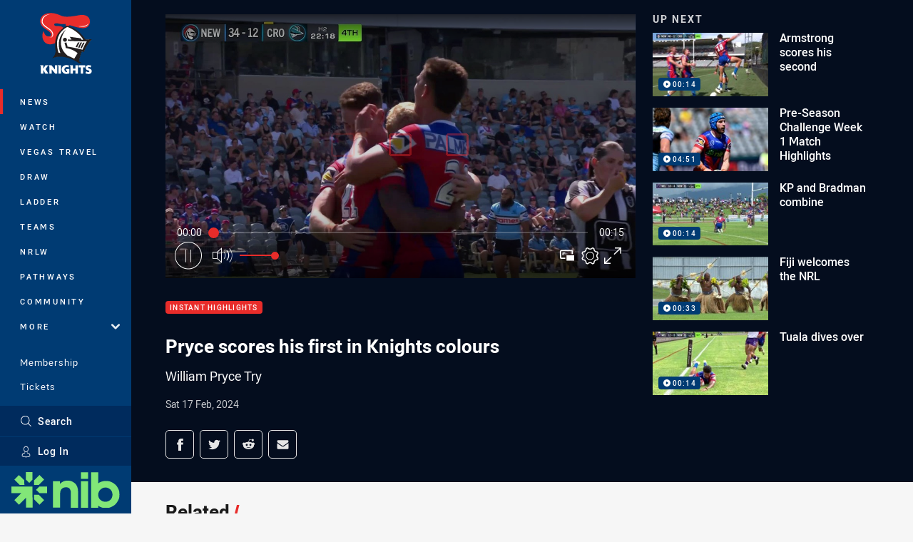

--- FILE ---
content_type: text/html; charset=utf-8
request_url: https://www.google.com/recaptcha/api2/aframe
body_size: 183
content:
<!DOCTYPE HTML><html><head><meta http-equiv="content-type" content="text/html; charset=UTF-8"></head><body><script nonce="udOO67TePdn_uiY7NEK5_Q">/** Anti-fraud and anti-abuse applications only. See google.com/recaptcha */ try{var clients={'sodar':'https://pagead2.googlesyndication.com/pagead/sodar?'};window.addEventListener("message",function(a){try{if(a.source===window.parent){var b=JSON.parse(a.data);var c=clients[b['id']];if(c){var d=document.createElement('img');d.src=c+b['params']+'&rc='+(localStorage.getItem("rc::a")?sessionStorage.getItem("rc::b"):"");window.document.body.appendChild(d);sessionStorage.setItem("rc::e",parseInt(sessionStorage.getItem("rc::e")||0)+1);localStorage.setItem("rc::h",'1769431685033');}}}catch(b){}});window.parent.postMessage("_grecaptcha_ready", "*");}catch(b){}</script></body></html>

--- FILE ---
content_type: text/vtt
request_url: https://vcdn-prod.nrl.com/vod/73732085-1708144480/thumbs.vtt
body_size: 317
content:
WEBVTT

00:00:00.000 --> 00:00:00.616
sprite0.jpg#xywh=0,0,320,240

00:00:00.616 --> 00:00:01.231
sprite0.jpg#xywh=320,0,320,240

00:00:01.231 --> 00:00:01.847
sprite0.jpg#xywh=640,0,320,240

00:00:01.847 --> 00:00:02.463
sprite0.jpg#xywh=960,0,320,240

00:00:02.463 --> 00:00:03.080
sprite0.jpg#xywh=1280,0,320,240

00:00:03.080 --> 00:00:03.696
sprite0.jpg#xywh=0,240,320,240

00:00:03.696 --> 00:00:04.312
sprite0.jpg#xywh=320,240,320,240

00:00:04.312 --> 00:00:04.927
sprite0.jpg#xywh=640,240,320,240

00:00:04.927 --> 00:00:05.543
sprite0.jpg#xywh=960,240,320,240

00:00:05.543 --> 00:00:06.159
sprite0.jpg#xywh=1280,240,320,240

00:00:06.159 --> 00:00:06.775
sprite0.jpg#xywh=0,480,320,240

00:00:06.775 --> 00:00:07.391
sprite0.jpg#xywh=320,480,320,240

00:00:07.391 --> 00:00:08.007
sprite0.jpg#xywh=640,480,320,240

00:00:08.007 --> 00:00:08.623
sprite0.jpg#xywh=960,480,320,240

00:00:08.623 --> 00:00:09.239
sprite0.jpg#xywh=1280,480,320,240

00:00:09.239 --> 00:00:09.855
sprite0.jpg#xywh=0,720,320,240

00:00:09.855 --> 00:00:10.471
sprite0.jpg#xywh=320,720,320,240

00:00:10.471 --> 00:00:11.087
sprite0.jpg#xywh=640,720,320,240

00:00:11.087 --> 00:00:11.703
sprite0.jpg#xywh=960,720,320,240

00:00:11.703 --> 00:00:12.319
sprite0.jpg#xywh=1280,720,320,240

00:00:12.319 --> 00:00:12.935
sprite0.jpg#xywh=0,960,320,240

00:00:12.935 --> 00:00:13.551
sprite0.jpg#xywh=320,960,320,240

00:00:13.551 --> 00:00:14.167
sprite0.jpg#xywh=640,960,320,240

00:00:14.167 --> 00:00:14.783
sprite0.jpg#xywh=960,960,320,240

00:00:14.783 --> 00:00:15.399
sprite0.jpg#xywh=1280,960,320,240


